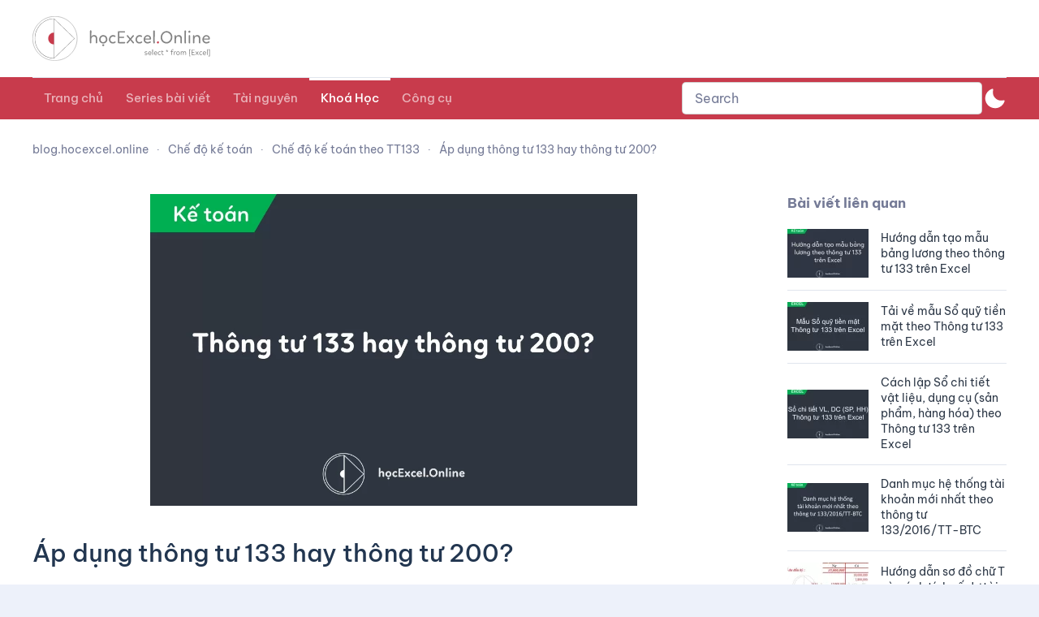

--- FILE ---
content_type: text/css; charset=utf-8
request_url: https://blog.hocexcel.online/wp-content/plugins/jp-quick-search/assets/jp-quick-search.css?ver=6.8.3
body_size: 246
content:
/* .jpqs_Wrap::-webkit-scrollbar-track {
    -webkit-box-shadow: inset 0 0 6px rgba(0, 0, 0, 0.3);
    background-color: #F5F5F5;
}

.jpqs_Wrap::-webkit-scrollbar {
    width: 6px;
    background-color: #F5F5F5;
}

.jpqs_Wrap::-webkit-scrollbar-thumb {
    background-color: #000000;
} */


.jpqs_Wrap_Label {
    font-weight: bold;
    margin-bottom: 0px;
    margin-top: 0px;
    font-size: 1em;
}

.jpqs_Wrap_Item {
    display: flex;
    gap: 10px;
    flex-direction: row;
    flex-wrap: nowrap;
    justify-content: flex-start;
    color: inherit;
}

.jpqs_Wrap_Item .jpqs_Wrap_Item_Left .jpqs_Item_Img {
    max-width: 50px;
    height: auto;
}

.jpqs_Wrap_Item .jpqs_Wrap_Item_Right {
    width: 100%;
    font-size: 14px;
    line-height: 16px;
    display: flex;
    flex-direction: column;
    justify-content: center;
    gap: 5px;
}

--- FILE ---
content_type: text/css; charset=utf-8
request_url: https://blog.hocexcel.online/wp-content/themes/excel/css/custom.css?ver=4.2.11
body_size: 105
content:
#order_review_heading, .woocommerce-checkout-review-order
{
    float:unset;
    width: 100%;
}
#customer_details
{
    float: unset;
    width: 100%;
}

#cpound button
{
    padding:0 10px;
}
#cpound .input-text
{
    border-radius: 5px;
}
.woocommerce form.checkout_coupon
{
    display: block !important;
}
.woocommerce form.checkout_coupon .form-row-first
{
    padding-right: 0;
}

--- FILE ---
content_type: image/svg+xml
request_url: https://blog.hocexcel.online/wp-content/uploads/2021/07/logo_final_white.svg
body_size: 15066
content:
<svg width="320" height="69" viewBox="0 0 320 69" fill="none" xmlns="http://www.w3.org/2000/svg">
<path d="M68.7771 34.5C68.7771 53.3947 53.4455 68.7124 34.5324 68.7124C15.6193 68.7124 0.287635 53.3947 0.287635 34.5C0.287635 15.6053 15.6193 0.287635 34.5324 0.287635C53.4455 0.287635 68.7771 15.6053 68.7771 34.5Z" stroke="white" stroke-width="0.57527"/>
<mask id="path-2-inside-1" fill="white">
<path fill-rule="evenodd" clip-rule="evenodd" d="M33.6444 3.44995C16.9703 3.44995 3.45325 17.3515 3.45325 34.5C3.45325 51.6484 16.9703 65.5499 33.6444 65.5499C33.6545 65.5499 33.6646 65.5499 33.6747 65.5499H33.6444L33.6444 3.44995Z"/>
</mask>
<path d="M33.6444 3.44995L34.2197 3.44995C34.2197 3.13224 33.9621 2.87468 33.6444 2.87468V3.44995ZM33.6747 65.5499L33.6753 66.1252C33.9929 66.1248 34.2501 65.8672 34.2499 65.5496C34.2498 65.232 33.9923 64.9747 33.6747 64.9747V65.5499ZM33.6444 65.5499H33.0691C33.0691 65.8676 33.3267 66.1252 33.6444 66.1252V65.5499ZM4.02852 34.5C4.02852 17.6539 17.3031 4.02522 33.6444 4.02522V2.87468C16.6375 2.87468 2.87798 17.0491 2.87798 34.5H4.02852ZM33.6444 64.9747C17.3031 64.9747 4.02852 51.346 4.02852 34.5H2.87798C2.87798 51.9508 16.6375 66.1252 33.6444 66.1252V64.9747ZM33.674 64.9747C33.6642 64.9747 33.6544 64.9747 33.6444 64.9747V66.1252C33.6546 66.1252 33.665 66.1252 33.6753 66.1252L33.674 64.9747ZM33.6747 64.9747H33.6444V66.1252H33.6747V64.9747ZM34.2197 65.5499L34.2197 3.44995L33.0691 3.44995L33.0691 65.5499H34.2197Z" fill="white" mask="url(#path-2-inside-1)"/>
<path fill-rule="evenodd" clip-rule="evenodd" d="M33.1182 43.7C28.1777 43.7 24.1727 39.5811 24.1727 34.5C24.1727 29.419 28.1777 25.3 33.1182 25.3C33.1237 25.3 33.1292 25.3001 33.1347 25.3001H33.1182L33.1182 43.7ZM42.0637 34.4895C42.0637 34.493 42.0637 34.4965 42.0637 34.5C42.0637 34.5036 42.0637 34.5071 42.0637 34.5106V34.4895Z" fill="white"/>
<path d="M33.8695 4.10617L33.6631 3.90577L33.2623 4.31842L33.4687 4.51883L33.8695 4.10617ZM64.7482 34.5L64.9486 34.7063L65.161 34.5L64.9486 34.2937L64.7482 34.5ZM33.4687 64.4812L33.2623 64.6816L33.6631 65.0942L33.8695 64.8938L33.4687 64.4812ZM33.4687 4.51883L64.5478 34.7063L64.9486 34.2937L33.8695 4.10617L33.4687 4.51883ZM64.5478 34.2937L33.4687 64.4812L33.8695 64.8938L64.9486 34.7063L64.5478 34.2937Z" fill="white"/>
<path d="M88.4571 23.1127C88.4571 22.1923 88.8713 21.7321 89.6997 21.7321C90.4176 21.7321 90.7766 22.1463 90.7766 22.9747V24.0792C90.7766 24.3369 90.7766 24.6959 90.7766 25.1561C90.7766 25.6163 90.7674 26.1686 90.749 26.8129C90.7306 27.4572 90.7214 28.1843 90.7214 28.9943C90.7214 29.7859 90.7214 30.6695 90.7214 31.6451C91.0896 30.8904 91.6602 30.2737 92.4334 29.7951C93.1697 29.3349 94.0257 29.1048 95.0014 29.1048C96.4557 29.1048 97.6154 29.6294 98.4806 30.6787C99.3458 31.7464 99.7784 33.0718 99.7784 34.655V40.9783C99.7784 41.6778 99.3734 42.0276 98.5635 42.0276C98.2321 42.0276 97.956 41.9448 97.7351 41.7791C97.5142 41.6134 97.4037 41.3741 97.4037 41.0612C97.4405 39.9566 97.4682 38.8889 97.4866 37.8581C97.5234 36.8272 97.5418 35.8331 97.5418 34.8759C97.5418 33.7345 97.2657 32.8417 96.7134 32.1974C96.1611 31.5715 95.388 31.2586 94.3939 31.2586C93.363 31.2586 92.4794 31.6543 91.7431 32.4459C91.0067 33.2375 90.6386 34.2316 90.6386 35.4281V38.4932V41.0888C90.6386 41.7699 90.252 42.1105 89.4788 42.1105C88.7425 42.1105 88.3743 41.7791 88.3743 41.1164C88.3743 40.8587 88.3743 40.5549 88.3743 40.2052C88.3743 39.8554 88.3835 39.4688 88.4019 39.0454C88.4203 38.622 88.4295 38.2723 88.4295 37.9961C88.4295 37.72 88.4295 37.5175 88.4295 37.3886L88.4019 23.1956L88.4571 23.1127ZM109.605 29.2152C109.936 29.2152 110.166 29.2796 110.295 29.4085C111.915 29.6662 113.157 30.4118 114.023 31.6451C114.888 32.8969 115.32 34.2868 115.32 35.8147C115.32 37.674 114.685 39.2203 113.415 40.4537C112.163 41.6871 110.608 42.3037 108.749 42.3037C107.11 42.3037 105.674 41.7331 104.441 40.5917C103.226 39.4688 102.618 38.0053 102.618 36.2013C102.618 34.1395 103.254 32.4551 104.524 31.1481C105.794 29.8595 107.478 29.1968 109.577 29.16L109.605 29.2152ZM113.029 35.7595C113.029 34.5077 112.67 33.4676 111.952 32.6392C111.234 31.8108 110.23 31.3598 108.942 31.2862C107.727 31.3598 106.751 31.8384 106.015 32.722C105.279 33.5873 104.91 34.7746 104.91 36.2841C104.91 37.4255 105.297 38.3643 106.07 39.1006C106.862 39.8554 107.736 40.2328 108.693 40.2328C109.871 40.2328 110.893 39.8186 111.758 38.9902C112.624 38.1618 113.056 37.0757 113.056 35.7319L113.029 35.7595ZM108.914 46.4457C108.491 46.4457 108.141 46.2892 107.865 45.9763C107.589 45.6633 107.46 45.2767 107.478 44.8165C107.515 44.3563 107.681 44.0065 107.975 43.7672C108.288 43.5095 108.647 43.3806 109.052 43.3806C109.513 43.3806 109.871 43.5187 110.129 43.7948C110.387 44.0894 110.516 44.4391 110.516 44.8441C110.516 45.3043 110.369 45.6725 110.074 45.9487C109.761 46.2248 109.374 46.3628 108.914 46.3628V46.4457ZM127.329 30.2369C127.679 30.4762 127.854 30.7799 127.854 31.1481C127.854 31.4242 127.762 31.6636 127.578 31.866C127.375 32.087 127.145 32.1974 126.887 32.1974C126.814 32.1974 126.446 32.0685 125.783 31.8108C125.175 31.5531 124.54 31.4242 123.878 31.4242C122.736 31.4242 121.797 31.9029 121.061 32.8601C120.306 33.8358 119.929 34.8667 119.929 35.9528C119.929 37.1309 120.279 38.125 120.978 38.935C121.678 39.7449 122.589 40.1499 123.712 40.1499C124.688 40.1499 125.479 39.9566 126.087 39.5701C126.621 39.2755 126.979 39.1283 127.164 39.1283C127.421 39.1283 127.642 39.2479 127.826 39.4872C128.029 39.7449 128.13 39.9935 128.13 40.2328C128.13 40.5273 127.992 40.785 127.716 41.0059C126.703 41.8527 125.406 42.2761 123.822 42.2761C121.908 42.2761 120.398 41.641 119.294 40.3708C118.189 39.0822 117.646 37.674 117.665 36.1461C117.683 34.3604 118.291 32.7589 119.487 31.3414C120.665 29.9423 122.193 29.2428 124.071 29.2428C125.323 29.2428 126.427 29.5282 127.384 30.0988L127.329 30.2369ZM131.534 24.3553C131.534 23.9135 131.681 23.6098 131.976 23.4441C132.27 23.2784 132.721 23.1956 133.329 23.1956H134.654C135.133 23.1956 135.676 23.1956 136.283 23.1956C136.909 23.1956 137.599 23.1864 138.354 23.168C139.109 23.1496 139.726 23.1404 140.204 23.1404C140.701 23.1404 141.069 23.1404 141.309 23.1404C142.156 23.1404 142.597 23.4717 142.634 24.1344C142.634 24.7419 142.386 25.0825 141.889 25.1561C141.612 25.1745 140.922 25.1837 139.818 25.1837C138.713 25.1837 137.185 25.1837 135.234 25.1837H133.798C133.78 25.5703 133.77 26.0397 133.77 26.592C133.77 27.1442 133.77 27.7885 133.77 28.5249L133.743 31.2033V31.728H135.123C137.112 31.728 138.713 31.7004 139.928 31.6451C140.444 31.6451 140.803 31.7096 141.005 31.8384C141.226 31.9857 141.336 32.2618 141.336 32.6668C141.3 33.3295 140.885 33.6609 140.094 33.6609H133.715V35.649C133.715 35.8883 133.715 36.1921 133.715 36.5602C133.715 36.91 133.706 37.3242 133.688 37.8028C133.669 38.2815 133.66 38.7049 133.66 39.073C133.66 39.4228 133.66 39.7173 133.66 39.9566C134.875 39.9566 136.081 39.9566 137.277 39.9566C138.492 39.9382 139.716 39.9198 140.95 39.9014H141.447H141.916C142.561 39.9014 142.883 40.2328 142.883 40.8955C142.883 41.2452 142.781 41.5214 142.579 41.7239C142.376 41.9264 142.017 42.0368 141.502 42.0552H134.267C133.034 42.0552 132.261 41.9632 131.948 41.7791C131.635 41.595 131.46 41.1256 131.423 40.3708C131.423 40.1315 131.423 39.929 131.423 39.7634C131.423 39.5793 131.433 39.4228 131.451 39.2939L131.479 38.9074V37.8581V36.2841V34.0751V31.4242V27.9174V24.4106L131.534 24.3553ZM147.99 37.3058L149.371 35.6214L148.819 35.0139L145.615 31.369C145.284 30.964 145.118 30.6235 145.118 30.3473C145.118 30.108 145.247 29.8871 145.505 29.6846C145.744 29.5005 145.993 29.3901 146.251 29.3533C146.6 29.3533 146.932 29.5466 147.245 29.9331C148.791 31.8108 149.932 33.2283 150.669 34.1855L153.844 30.2921C154.12 29.9423 154.341 29.6938 154.507 29.5466C154.691 29.3993 154.903 29.3257 155.142 29.3257C155.381 29.3257 155.63 29.4361 155.888 29.657C156.145 29.8779 156.274 30.1172 156.274 30.3749C156.274 30.467 156.256 30.5866 156.219 30.7339C156.182 30.8444 156.118 30.964 156.026 31.0929C155.915 31.2402 155.832 31.3506 155.777 31.4242C155.703 31.5347 155.584 31.6728 155.418 31.8384C155.197 32.0593 155.059 32.2066 155.004 32.2802L152.105 35.6766L155.97 40.1775C156.302 40.6009 156.467 40.9047 156.467 41.0888C156.467 41.3465 156.348 41.5858 156.108 41.8067C155.851 42.0276 155.575 42.1381 155.28 42.1381C154.912 42.1381 154.553 41.8895 154.203 41.3925L150.779 37.1401L147.355 41.3373C146.969 41.8711 146.564 42.1381 146.14 42.1381C145.846 42.1381 145.588 42.0276 145.367 41.8067C145.146 41.5858 145.036 41.3465 145.036 41.0888C145.036 40.7574 145.164 40.4629 145.422 40.2052L147.99 37.3058ZM168.263 30.2369C168.613 30.4762 168.788 30.7799 168.788 31.1481C168.788 31.4242 168.696 31.6636 168.512 31.866C168.309 32.087 168.079 32.1974 167.821 32.1974C167.748 32.1974 167.38 32.0685 166.717 31.8108C166.109 31.5531 165.474 31.4242 164.812 31.4242C163.67 31.4242 162.731 31.9029 161.995 32.8601C161.24 33.8358 160.863 34.8667 160.863 35.9528C160.863 37.1309 161.213 38.125 161.912 38.935C162.612 39.7449 163.523 40.1499 164.646 40.1499C165.622 40.1499 166.413 39.9566 167.021 39.5701C167.555 39.2755 167.914 39.1283 168.098 39.1283C168.355 39.1283 168.576 39.2479 168.76 39.4872C168.963 39.7449 169.064 39.9935 169.064 40.2328C169.064 40.5273 168.926 40.785 168.65 41.0059C167.637 41.8527 166.34 42.2761 164.756 42.2761C162.842 42.2761 161.332 41.641 160.228 40.3708C159.123 39.0822 158.58 37.674 158.599 36.1461C158.617 34.3604 159.225 32.7589 160.421 31.3414C161.599 29.9423 163.127 29.2428 165.005 29.2428C166.257 29.2428 167.361 29.5282 168.319 30.0988L168.263 30.2369ZM173.434 36.3946C173.453 37.407 173.83 38.2907 174.566 39.0454C175.284 39.7818 176.214 40.1499 177.355 40.1499C178.441 40.1499 179.445 39.8462 180.365 39.2387C180.825 39.0178 181.129 38.9074 181.276 38.9074C181.534 38.9074 181.773 39.0178 181.994 39.2387C182.215 39.4596 182.326 39.6989 182.326 39.9566C182.326 40.38 182.077 40.739 181.58 41.0335C180.457 41.8251 178.966 42.2209 177.107 42.2209C175.468 42.2209 174.069 41.641 172.91 40.4813C171.731 39.3215 171.133 37.9225 171.115 36.2841C171.115 34.4064 171.713 32.7681 172.91 31.369C174.088 29.9884 175.551 29.298 177.3 29.298C178.828 29.298 180.107 29.8043 181.138 30.8168C182.188 31.8476 182.712 32.989 182.712 34.2408C182.712 34.9955 182.593 35.5202 182.353 35.8147C182.096 36.1276 181.516 36.2933 180.614 36.3117C180.301 36.3301 179.988 36.3393 179.675 36.3393C179.362 36.3393 179.03 36.3393 178.681 36.3393H176.113H173.379L173.434 36.3946ZM177.355 31.2033C176.306 31.2033 175.422 31.5623 174.704 32.2802C173.987 32.9982 173.572 33.8266 173.462 34.7654C177.733 34.6918 179.969 34.6365 180.172 34.5997C180.393 34.5813 180.503 34.4985 180.503 34.3512C180.503 33.4492 180.199 32.7036 179.592 32.1146C178.966 31.5255 178.239 31.231 177.411 31.231L177.355 31.2033ZM186.02 23.168C186.02 22.8182 186.13 22.5421 186.351 22.3396C186.591 22.1371 186.885 22.0358 187.235 22.0358C187.677 22.0358 187.98 22.1555 188.146 22.3948C188.312 22.6525 188.395 23.0483 188.395 23.5822C188.284 32.6392 188.229 37.2598 188.229 37.4439C188.229 37.9225 188.257 38.5852 188.312 39.432C188.367 40.2972 188.395 40.8771 188.395 41.1716C188.395 41.7975 188.045 42.1289 187.345 42.1657C186.959 42.2025 186.655 42.0828 186.434 41.8067C186.232 41.549 186.112 41.1072 186.075 40.4813C186.038 39.7634 186.011 37.9777 185.992 35.1244C185.992 32.2526 186.011 28.2856 186.048 23.2232L186.02 23.168ZM193.126 42.1105C192.703 42.1105 192.353 41.9632 192.077 41.6686C191.801 41.3741 191.663 41.0151 191.663 40.5917C191.663 40.1683 191.819 39.8002 192.132 39.4872C192.427 39.1927 192.813 39.0454 193.292 39.0454C193.734 39.0454 194.093 39.1927 194.369 39.4872C194.645 39.8002 194.783 40.1683 194.783 40.5917C194.783 41.052 194.626 41.4201 194.314 41.6963C194.001 41.9724 193.596 42.1105 193.099 42.1105H193.126ZM206.465 23.0299C208.913 23.0299 211.012 23.9135 212.76 25.6807C214.509 27.4664 215.384 29.6938 215.384 32.3631C215.384 35.1612 214.528 37.5083 212.816 39.4044C211.104 41.3005 208.95 42.2485 206.354 42.2485C204.826 42.2485 203.39 41.8895 202.047 41.1716C200.703 40.4537 199.598 39.386 198.733 37.9685C197.868 36.551 197.435 34.9495 197.435 33.1639C197.435 31.6175 197.693 30.2093 198.208 28.9391C198.724 27.6505 199.414 26.5736 200.279 25.7084C201.126 24.8616 202.093 24.1989 203.179 23.7202C204.246 23.26 205.351 23.0391 206.492 23.0575L206.465 23.0299ZM213.147 32.4183C213.11 30.2829 212.411 28.5433 211.048 27.1995C209.649 25.8372 208.039 25.1561 206.216 25.1561C204.467 25.1561 202.949 25.8832 201.66 27.3375C200.371 28.7918 199.727 30.6143 199.727 32.8049C199.727 34.9403 200.39 36.6799 201.715 38.0237C203.041 39.3676 204.661 40.0395 206.575 40.0395C208.398 40.0395 209.944 39.2755 211.214 37.7476C212.484 36.2197 213.11 34.4525 213.092 32.4459L213.147 32.4183ZM218.783 30.8168C218.783 30.3381 218.866 29.97 219.031 29.7122C219.197 29.4729 219.501 29.3533 219.942 29.3533C220.329 29.3533 220.596 29.4545 220.743 29.657C220.872 29.8595 220.955 30.1909 220.992 30.6511L221.019 31.866C221.388 31.0193 221.977 30.3657 222.787 29.9055C223.633 29.4269 224.526 29.1876 225.465 29.1876C226.993 29.1876 228.153 29.6662 228.944 30.6235C229.754 31.5991 230.159 32.9245 230.159 34.5997V38.217V40.7022C230.159 41.1992 230.067 41.549 229.883 41.7515C229.681 41.9724 229.349 42.0828 228.889 42.0828C228.171 42.0828 227.812 41.7331 227.812 41.0335C227.812 40.7942 227.812 40.4537 227.812 40.0119C227.831 39.5517 227.849 38.9902 227.867 38.3275C227.904 37.0021 227.904 35.9896 227.867 35.2901C227.849 32.6576 226.864 31.323 224.913 31.2862C224.305 31.2862 223.753 31.3874 223.256 31.5899C222.777 31.7924 222.4 32.0409 222.124 32.3355C221.848 32.6484 221.627 33.035 221.461 33.4952C221.295 33.9738 221.185 34.4433 221.13 34.9035C221.075 35.3821 221.047 35.9067 221.047 36.4774V41.0888C221.047 41.7699 220.651 42.1105 219.86 42.1105C219.142 42.1105 218.783 41.7699 218.783 41.0888V39.6805V37.4715V33.7161V30.8168ZM234.073 23.168C234.073 22.8182 234.183 22.5421 234.404 22.3396C234.644 22.1371 234.938 22.0358 235.288 22.0358C235.73 22.0358 236.033 22.1555 236.199 22.3948C236.365 22.6525 236.448 23.0483 236.448 23.5822C236.337 32.6392 236.282 37.2598 236.282 37.4439C236.282 37.9225 236.31 38.5852 236.365 39.432C236.42 40.2972 236.448 40.8771 236.448 41.1716C236.448 41.7975 236.098 42.1289 235.398 42.1657C235.012 42.2025 234.708 42.0828 234.487 41.8067C234.285 41.549 234.165 41.1072 234.128 40.4813C234.091 39.7634 234.064 37.9777 234.045 35.1244C234.045 32.2526 234.064 28.2856 234.101 23.2232L234.073 23.168ZM240.544 30.4302C240.581 30.0436 240.701 29.7675 240.903 29.6018C241.124 29.4361 241.382 29.3533 241.676 29.3533C242.1 29.3533 242.394 29.4637 242.56 29.6846C242.744 29.9239 242.845 30.3473 242.864 30.9548V34.1303V37.3058V40.9231C242.864 41.3465 242.781 41.6502 242.615 41.8343C242.449 42.0368 242.155 42.1381 241.731 42.1381C240.995 42.1381 240.627 41.7607 240.627 41.0059V30.4302H240.544ZM241.538 25.5427C241.078 25.5427 240.71 25.3862 240.434 25.0733C240.157 24.7787 240.038 24.3921 240.075 23.9135C240.148 23.4533 240.342 23.0943 240.655 22.8366C240.967 22.5789 241.326 22.45 241.731 22.45C242.228 22.45 242.615 22.5881 242.891 22.8642C243.167 23.1404 243.305 23.5085 243.305 23.9687C243.305 24.4842 243.149 24.8708 242.836 25.1285C242.523 25.3862 242.109 25.5151 241.593 25.5151L241.538 25.5427ZM247.205 30.8168C247.205 30.3381 247.287 29.97 247.453 29.7122C247.619 29.4729 247.923 29.3533 248.364 29.3533C248.751 29.3533 249.018 29.4545 249.165 29.657C249.294 29.8595 249.377 30.1909 249.414 30.6511L249.441 31.866C249.809 31.0193 250.398 30.3657 251.208 29.9055C252.055 29.4269 252.948 29.1876 253.887 29.1876C255.415 29.1876 256.575 29.6662 257.366 30.6235C258.176 31.5991 258.581 32.9245 258.581 34.5997V38.217V40.7022C258.581 41.1992 258.489 41.549 258.305 41.7515C258.103 41.9724 257.771 42.0828 257.311 42.0828C256.593 42.0828 256.234 41.7331 256.234 41.0335C256.234 40.7942 256.234 40.4537 256.234 40.0119C256.252 39.5517 256.271 38.9902 256.289 38.3275C256.326 37.0021 256.326 35.9896 256.289 35.2901C256.271 32.6576 255.286 31.323 253.335 31.2862C252.727 31.2862 252.175 31.3874 251.678 31.5899C251.199 31.7924 250.822 32.0409 250.546 32.3355C250.27 32.6484 250.049 33.035 249.883 33.4952C249.717 33.9738 249.607 34.4433 249.552 34.9035C249.496 35.3821 249.469 35.9067 249.469 36.4774V41.0888C249.469 41.7699 249.073 42.1105 248.282 42.1105C247.564 42.1105 247.205 41.7699 247.205 41.0888V39.6805V37.4715V33.7161V30.8168ZM263.958 36.3946C263.977 37.407 264.354 38.2907 265.09 39.0454C265.808 39.7818 266.738 40.1499 267.879 40.1499C268.965 40.1499 269.969 39.8462 270.889 39.2387C271.349 39.0178 271.653 38.9074 271.8 38.9074C272.058 38.9074 272.297 39.0178 272.518 39.2387C272.739 39.4596 272.85 39.6989 272.85 39.9566C272.85 40.38 272.601 40.739 272.104 41.0335C270.981 41.8251 269.49 42.2209 267.631 42.2209C265.992 42.2209 264.593 41.641 263.434 40.4813C262.256 39.3215 261.657 37.9225 261.639 36.2841C261.639 34.4064 262.237 32.7681 263.434 31.369C264.612 29.9884 266.075 29.298 267.824 29.298C269.352 29.298 270.631 29.8043 271.662 30.8168C272.712 31.8476 273.236 32.989 273.236 34.2408C273.236 34.9955 273.117 35.5202 272.877 35.8147C272.62 36.1276 272.04 36.2933 271.138 36.3117C270.825 36.3301 270.512 36.3393 270.199 36.3393C269.886 36.3393 269.555 36.3393 269.205 36.3393H266.637H263.903L263.958 36.3946ZM267.879 31.2033C266.83 31.2033 265.946 31.5623 265.229 32.2802C264.511 32.9982 264.096 33.8266 263.986 34.7654C268.257 34.6918 270.493 34.6365 270.696 34.5997C270.917 34.5813 271.027 34.4985 271.027 34.3512C271.027 33.4492 270.724 32.7036 270.116 32.1146C269.49 31.5255 268.763 31.231 267.935 31.231L267.879 31.2033Z" fill="white"/>
<path d="M174.844 54.456C175.476 54.456 176.004 54.552 176.428 54.744C176.644 54.856 176.752 54.984 176.752 55.128C176.752 55.424 176.616 55.572 176.344 55.572C176.28 55.572 176.092 55.524 175.78 55.428C175.468 55.332 175.148 55.284 174.82 55.284C174.5 55.284 174.224 55.364 173.992 55.524C173.76 55.684 173.644 55.888 173.644 56.136C173.644 56.256 173.668 56.352 173.716 56.424C173.764 56.496 173.856 56.556 173.992 56.604C174.144 56.66 174.252 56.692 174.316 56.7C174.356 56.708 174.412 56.72 174.484 56.736C174.564 56.744 174.66 56.756 174.772 56.772C174.852 56.788 174.908 56.8 174.94 56.808C175.572 56.896 176.06 57.052 176.404 57.276C176.756 57.508 176.932 57.876 176.932 58.38C176.932 58.924 176.728 59.344 176.32 59.64C175.904 59.944 175.372 60.096 174.724 60.096C174.228 60.096 173.752 60.024 173.296 59.88C172.84 59.736 172.612 59.572 172.612 59.388C172.612 59.052 172.752 58.884 173.032 58.884C173.096 58.884 173.32 58.944 173.704 59.064C174.088 59.184 174.448 59.244 174.784 59.244C175.12 59.244 175.404 59.172 175.636 59.028C175.868 58.884 175.984 58.684 175.984 58.428C175.984 58.164 175.88 57.976 175.672 57.864C175.456 57.752 175.124 57.66 174.676 57.588C174.556 57.572 174.448 57.556 174.352 57.54C174.256 57.524 174.172 57.508 174.1 57.492C173.964 57.468 173.792 57.42 173.584 57.348C173.384 57.276 173.224 57.192 173.104 57.096C172.992 57.008 172.892 56.88 172.804 56.712C172.724 56.56 172.684 56.38 172.684 56.172C172.684 55.684 172.9 55.276 173.332 54.948C173.772 54.62 174.268 54.456 174.82 54.456H174.844ZM179.021 57.564C179.029 58.004 179.193 58.388 179.513 58.716C179.825 59.036 180.229 59.196 180.725 59.196C181.197 59.196 181.633 59.064 182.033 58.8C182.233 58.704 182.365 58.656 182.429 58.656C182.541 58.656 182.645 58.704 182.741 58.8C182.837 58.896 182.885 59 182.885 59.112C182.885 59.296 182.777 59.452 182.561 59.58C182.073 59.924 181.425 60.096 180.617 60.096C179.905 60.096 179.297 59.844 178.793 59.34C178.281 58.836 178.021 58.228 178.013 57.516C178.013 56.7 178.273 55.988 178.793 55.38C179.305 54.78 179.941 54.48 180.701 54.48C181.365 54.48 181.921 54.7 182.369 55.14C182.825 55.588 183.053 56.084 183.053 56.628C183.053 56.956 183.001 57.184 182.897 57.312C182.785 57.448 182.533 57.52 182.141 57.528C182.005 57.536 181.869 57.54 181.733 57.54C181.597 57.54 181.453 57.54 181.301 57.54H180.185H178.997L179.021 57.564ZM180.725 55.308C180.269 55.308 179.885 55.464 179.573 55.776C179.261 56.088 179.081 56.448 179.033 56.856C180.889 56.824 181.861 56.8 181.949 56.784C182.045 56.776 182.093 56.74 182.093 56.676C182.093 56.284 181.961 55.96 181.697 55.704C181.425 55.448 181.109 55.32 180.749 55.32L180.725 55.308ZM184.491 51.816C184.491 51.664 184.539 51.544 184.635 51.456C184.739 51.368 184.867 51.324 185.019 51.324C185.211 51.324 185.343 51.376 185.415 51.48C185.487 51.592 185.523 51.764 185.523 51.996C185.475 55.932 185.451 57.94 185.451 58.02C185.451 58.228 185.463 58.516 185.487 58.884C185.511 59.26 185.523 59.512 185.523 59.64C185.523 59.912 185.371 60.056 185.067 60.072C184.899 60.088 184.767 60.036 184.671 59.916C184.583 59.804 184.531 59.612 184.515 59.34C184.499 59.028 184.487 58.252 184.479 57.012C184.479 55.764 184.487 54.04 184.503 51.84L184.491 51.816ZM187.951 57.564C187.959 58.004 188.123 58.388 188.443 58.716C188.755 59.036 189.159 59.196 189.655 59.196C190.127 59.196 190.563 59.064 190.963 58.8C191.163 58.704 191.295 58.656 191.359 58.656C191.471 58.656 191.575 58.704 191.671 58.8C191.767 58.896 191.815 59 191.815 59.112C191.815 59.296 191.707 59.452 191.491 59.58C191.003 59.924 190.355 60.096 189.547 60.096C188.835 60.096 188.227 59.844 187.723 59.34C187.211 58.836 186.951 58.228 186.943 57.516C186.943 56.7 187.203 55.988 187.723 55.38C188.235 54.78 188.871 54.48 189.631 54.48C190.295 54.48 190.851 54.7 191.299 55.14C191.755 55.588 191.983 56.084 191.983 56.628C191.983 56.956 191.931 57.184 191.827 57.312C191.715 57.448 191.463 57.52 191.071 57.528C190.935 57.536 190.799 57.54 190.663 57.54C190.527 57.54 190.383 57.54 190.231 57.54H189.115H187.927L187.951 57.564ZM189.655 55.308C189.199 55.308 188.815 55.464 188.503 55.776C188.191 56.088 188.011 56.448 187.963 56.856C189.819 56.824 190.791 56.8 190.879 56.784C190.975 56.776 191.023 56.74 191.023 56.676C191.023 56.284 190.891 55.96 190.627 55.704C190.355 55.448 190.039 55.32 189.679 55.32L189.655 55.308ZM197.176 54.888C197.328 54.992 197.404 55.124 197.404 55.284C197.404 55.404 197.364 55.508 197.284 55.596C197.196 55.692 197.096 55.74 196.984 55.74C196.952 55.74 196.792 55.684 196.504 55.572C196.24 55.46 195.964 55.404 195.676 55.404C195.18 55.404 194.772 55.612 194.452 56.028C194.124 56.452 193.96 56.9 193.96 57.372C193.96 57.884 194.112 58.316 194.416 58.668C194.72 59.02 195.116 59.196 195.604 59.196C196.028 59.196 196.372 59.112 196.636 58.944C196.868 58.816 197.024 58.752 197.104 58.752C197.216 58.752 197.312 58.804 197.392 58.908C197.48 59.02 197.524 59.128 197.524 59.232C197.524 59.36 197.464 59.472 197.344 59.568C196.904 59.936 196.34 60.12 195.652 60.12C194.82 60.12 194.164 59.844 193.684 59.292C193.204 58.732 192.968 58.12 192.976 57.456C192.984 56.68 193.248 55.984 193.768 55.368C194.28 54.76 194.944 54.456 195.76 54.456C196.304 54.456 196.784 54.58 197.2 54.828L197.176 54.888ZM198.428 55.476C198.148 55.476 198.008 55.336 198.008 55.056C198.008 54.76 198.164 54.612 198.476 54.612H199.22L199.232 53.628C199.232 53.172 199.408 52.944 199.76 52.944C199.92 52.944 200.028 52.984 200.084 53.064C200.14 53.144 200.168 53.28 200.168 53.472C200.168 53.608 200.164 53.772 200.156 53.964C200.156 54.148 200.152 54.36 200.144 54.6L201.356 54.588C201.652 54.588 201.8 54.732 201.8 55.02C201.8 55.308 201.652 55.452 201.356 55.452H200.156V57.828C200.156 58.308 200.212 58.66 200.324 58.884C200.428 59.1 200.628 59.208 200.924 59.208C201.02 59.208 201.128 59.188 201.248 59.148C201.368 59.108 201.452 59.088 201.5 59.088C201.612 59.088 201.704 59.132 201.776 59.22C201.848 59.308 201.884 59.404 201.884 59.508C201.884 59.708 201.804 59.852 201.644 59.94C201.436 60.036 201.18 60.084 200.876 60.084C200.292 60.084 199.868 59.916 199.604 59.58C199.34 59.244 199.208 58.704 199.208 57.96C199.208 57.824 199.208 57.652 199.208 57.444C199.208 57.228 199.212 56.976 199.22 56.688C199.228 56.4 199.232 56.152 199.232 55.944C199.232 55.736 199.232 55.564 199.232 55.428H198.44L198.428 55.476ZM205.73 53.76C205.53 53.712 205.43 53.596 205.43 53.412C205.43 53.3 205.47 53.216 205.55 53.16C205.63 53.104 205.73 53.092 205.85 53.124L206.966 53.412L206.93 52.248C206.93 52 207.038 51.876 207.254 51.876C207.486 51.876 207.602 51.992 207.602 52.224L207.578 53.412L208.682 53.052C208.778 53.012 208.87 53.024 208.958 53.088C209.046 53.152 209.09 53.236 209.09 53.34C209.09 53.492 208.998 53.6 208.814 53.664L207.782 53.988L208.61 54.96C208.69 55.064 208.73 55.152 208.73 55.224C208.73 55.312 208.694 55.384 208.622 55.44C208.542 55.504 208.466 55.536 208.394 55.536C208.282 55.536 208.154 55.444 208.01 55.26L207.278 54.264L206.642 55.248C206.506 55.432 206.386 55.524 206.282 55.524C206.21 55.524 206.134 55.492 206.054 55.428C205.982 55.372 205.946 55.3 205.946 55.212C205.946 55.132 205.978 55.048 206.042 54.96L206.774 53.988L205.73 53.76ZM214.902 55.452V58.476C214.902 58.54 214.902 58.62 214.902 58.716C214.902 58.812 214.906 58.924 214.914 59.052C214.922 59.18 214.926 59.292 214.926 59.388C214.926 59.484 214.926 59.564 214.926 59.628C214.926 59.916 214.766 60.06 214.446 60.06C214.118 60.06 213.954 59.88 213.954 59.52V58.452C213.954 58.364 213.954 58.212 213.954 57.996C213.954 57.772 213.95 57.48 213.942 57.12C213.934 56.4 213.934 55.844 213.942 55.452H213.03C212.734 55.452 212.586 55.316 212.586 55.044C212.586 54.724 212.782 54.564 213.174 54.564H213.942V54.204V53.844C213.942 53.068 214.122 52.432 214.482 51.936C214.842 51.44 215.43 51.192 216.246 51.192C216.526 51.192 216.766 51.244 216.966 51.348C217.11 51.42 217.182 51.548 217.182 51.732C217.182 51.844 217.154 51.94 217.098 52.02C217.042 52.1 216.958 52.14 216.846 52.14C216.742 52.14 216.61 52.124 216.45 52.092C216.266 52.06 216.122 52.048 216.018 52.056C215.658 52.064 215.378 52.236 215.178 52.572C214.978 52.9 214.878 53.296 214.878 53.76V54.576H216.15C216.494 54.576 216.666 54.728 216.666 55.032C216.666 55.328 216.522 55.476 216.234 55.476L214.902 55.452ZM217.69 55.008C217.674 54.68 217.838 54.516 218.182 54.516C218.43 54.516 218.566 54.648 218.59 54.912L218.614 55.752C218.806 55.328 219.066 55.008 219.394 54.792C219.714 54.576 220.046 54.468 220.39 54.468C220.758 54.468 220.942 54.624 220.942 54.936C220.942 55.064 220.906 55.176 220.834 55.272C220.762 55.368 220.654 55.416 220.51 55.416H220.282C219.834 55.416 219.454 55.612 219.142 56.004C218.83 56.404 218.674 56.896 218.674 57.48V59.604C218.674 59.908 218.506 60.06 218.17 60.06C217.994 60.06 217.87 60.012 217.798 59.916C217.726 59.812 217.694 59.644 217.702 59.412C217.702 59.324 217.702 59.168 217.702 58.944C217.71 58.712 217.718 58.404 217.726 58.02C217.734 57.636 217.738 57.308 217.738 57.036C217.746 56.764 217.75 56.54 217.75 56.364C217.75 56.3 217.75 56.212 217.75 56.1C217.75 55.988 217.746 55.852 217.738 55.692C217.73 55.532 217.726 55.396 217.726 55.284C217.726 55.172 217.726 55.076 217.726 54.996L217.69 55.008ZM224.478 54.444C224.622 54.444 224.722 54.472 224.778 54.528C225.482 54.64 226.022 54.964 226.398 55.5C226.774 56.044 226.962 56.648 226.962 57.312C226.962 58.12 226.686 58.792 226.134 59.328C225.59 59.864 224.914 60.132 224.105 60.132C223.394 60.132 222.77 59.884 222.234 59.388C221.706 58.9 221.442 58.264 221.442 57.48C221.442 56.584 221.718 55.852 222.27 55.284C222.822 54.724 223.554 54.436 224.465 54.42L224.478 54.444ZM225.966 57.288C225.966 56.744 225.81 56.292 225.498 55.932C225.186 55.572 224.75 55.376 224.19 55.344C223.662 55.376 223.238 55.584 222.918 55.968C222.598 56.344 222.438 56.86 222.438 57.516C222.438 58.012 222.606 58.42 222.942 58.74C223.286 59.068 223.666 59.232 224.082 59.232C224.594 59.232 225.038 59.052 225.414 58.692C225.79 58.332 225.978 57.86 225.978 57.276L225.966 57.288ZM228.364 57.156V56.268V55.656V55.296V55.08V54.972C228.364 54.652 228.536 54.492 228.88 54.492C229.152 54.492 229.3 54.652 229.324 54.972L229.348 55.476C229.508 55.124 229.748 54.864 230.068 54.696C230.388 54.528 230.724 54.444 231.076 54.444C231.468 54.444 231.816 54.552 232.12 54.768C232.416 54.984 232.62 55.256 232.732 55.584C232.9 55.256 233.148 54.98 233.476 54.756C233.796 54.54 234.168 54.432 234.592 54.432C235.264 54.432 235.756 54.648 236.068 55.08C236.38 55.512 236.536 56.08 236.536 56.784V57.924C236.536 58.412 236.524 58.98 236.5 59.628C236.5 59.9 236.332 60.036 235.996 60.036C235.868 60.036 235.756 60 235.66 59.928C235.564 59.856 235.516 59.756 235.516 59.628C235.532 58.852 235.544 58.244 235.552 57.804C235.56 57.364 235.564 57.088 235.564 56.976C235.564 55.88 235.18 55.332 234.412 55.332C233.996 55.332 233.656 55.464 233.392 55.728C233.128 55.992 232.992 56.38 232.984 56.892V58.116C232.984 58.388 232.984 58.632 232.984 58.848C232.984 59.064 232.98 59.252 232.972 59.412C232.972 59.62 232.936 59.776 232.864 59.88C232.792 59.984 232.656 60.032 232.456 60.024C232.32 60.024 232.212 59.988 232.132 59.916C232.052 59.844 232.012 59.74 232.012 59.604C232.02 58.132 232.02 57.184 232.012 56.76C232.004 56.336 231.9 55.988 231.7 55.716C231.508 55.452 231.228 55.32 230.86 55.32C229.852 55.32 229.348 55.996 229.348 57.348L229.36 59.652C229.344 59.916 229.172 60.048 228.844 60.048C228.716 60.048 228.604 60.012 228.508 59.94C228.412 59.868 228.364 59.764 228.364 59.628C228.364 59.524 228.364 59.424 228.364 59.328C228.364 59.232 228.368 59.14 228.376 59.052L228.412 57.084L228.364 57.156ZM241.173 51.936C241.181 51.776 241.237 51.644 241.341 51.54C241.437 51.444 241.565 51.396 241.725 51.396H242.361H243.213C243.493 51.396 243.633 51.544 243.633 51.84C243.633 52.112 243.489 52.248 243.201 52.248H242.097C242.097 52.896 242.097 53.452 242.097 53.916C242.097 54.38 242.093 54.756 242.085 55.044C242.085 55.18 242.085 55.404 242.085 55.716C242.085 56.028 242.081 56.428 242.073 56.916C242.065 57.404 242.061 57.8 242.061 58.104C242.061 58.408 242.061 58.624 242.061 58.752C242.053 58.976 242.049 59.3 242.049 59.724C242.049 60.14 242.049 60.66 242.049 61.284H242.589H243.117C243.405 61.284 243.549 61.428 243.549 61.716C243.549 62.004 243.393 62.148 243.081 62.148H241.773C241.549 62.148 241.389 62.092 241.293 61.98C241.197 61.876 241.149 61.696 241.149 61.44C241.149 60.936 241.161 60.052 241.185 58.788C241.209 57.532 241.221 56.588 241.221 55.956V53.772V51.936H241.173ZM245 52.332C245 52.14 245.064 52.008 245.192 51.936C245.32 51.864 245.516 51.828 245.78 51.828H246.356C246.564 51.828 246.8 51.828 247.064 51.828C247.336 51.828 247.636 51.824 247.964 51.816C248.292 51.808 248.56 51.804 248.768 51.804C248.984 51.804 249.144 51.804 249.248 51.804C249.616 51.804 249.808 51.948 249.824 52.236C249.824 52.5 249.716 52.648 249.5 52.68C249.38 52.688 249.08 52.692 248.6 52.692C248.12 52.692 247.456 52.692 246.608 52.692H245.984C245.976 52.86 245.972 53.064 245.972 53.304C245.972 53.544 245.972 53.824 245.972 54.144L245.96 55.308V55.536H246.56C247.424 55.536 248.12 55.524 248.648 55.5C248.872 55.5 249.028 55.528 249.116 55.584C249.212 55.648 249.26 55.768 249.26 55.944C249.244 56.232 249.064 56.376 248.72 56.376H245.948V57.24C245.948 57.344 245.948 57.476 245.948 57.636C245.948 57.788 245.944 57.968 245.936 58.176C245.928 58.384 245.924 58.568 245.924 58.728C245.924 58.88 245.924 59.008 245.924 59.112C246.452 59.112 246.976 59.112 247.496 59.112C248.024 59.104 248.556 59.096 249.092 59.088H249.308H249.512C249.792 59.088 249.932 59.232 249.932 59.52C249.932 59.672 249.888 59.792 249.8 59.88C249.712 59.968 249.556 60.016 249.332 60.024H246.188C245.652 60.024 245.316 59.984 245.18 59.904C245.044 59.824 244.968 59.62 244.952 59.292C244.952 59.188 244.952 59.1 244.952 59.028C244.952 58.948 244.956 58.88 244.964 58.824L244.976 58.656V58.2V57.516V56.556V55.404V53.88V52.356L245 52.332ZM252.151 57.96L252.751 57.228L252.511 56.964L251.119 55.38C250.975 55.204 250.903 55.056 250.903 54.936C250.903 54.832 250.959 54.736 251.071 54.648C251.175 54.568 251.283 54.52 251.395 54.504C251.547 54.504 251.691 54.588 251.827 54.756C252.499 55.572 252.995 56.188 253.315 56.604L254.695 54.912C254.815 54.76 254.911 54.652 254.983 54.588C255.063 54.524 255.155 54.492 255.259 54.492C255.363 54.492 255.471 54.54 255.583 54.636C255.695 54.732 255.751 54.836 255.751 54.948C255.751 54.988 255.743 55.04 255.727 55.104C255.711 55.152 255.683 55.204 255.643 55.26C255.595 55.324 255.559 55.372 255.535 55.404C255.503 55.452 255.451 55.512 255.379 55.584C255.283 55.68 255.223 55.744 255.199 55.776L253.939 57.252L255.619 59.208C255.763 59.392 255.835 59.524 255.835 59.604C255.835 59.716 255.783 59.82 255.679 59.916C255.567 60.012 255.447 60.06 255.319 60.06C255.159 60.06 255.003 59.952 254.851 59.736L253.363 57.888L251.875 59.712C251.707 59.944 251.531 60.06 251.347 60.06C251.219 60.06 251.107 60.012 251.011 59.916C250.915 59.82 250.867 59.716 250.867 59.604C250.867 59.46 250.923 59.332 251.035 59.22L252.151 57.96ZM260.962 54.888C261.114 54.992 261.19 55.124 261.19 55.284C261.19 55.404 261.15 55.508 261.07 55.596C260.982 55.692 260.882 55.74 260.77 55.74C260.738 55.74 260.578 55.684 260.29 55.572C260.026 55.46 259.75 55.404 259.462 55.404C258.966 55.404 258.558 55.612 258.238 56.028C257.91 56.452 257.746 56.9 257.746 57.372C257.746 57.884 257.898 58.316 258.202 58.668C258.506 59.02 258.902 59.196 259.39 59.196C259.814 59.196 260.158 59.112 260.422 58.944C260.654 58.816 260.81 58.752 260.89 58.752C261.002 58.752 261.098 58.804 261.178 58.908C261.266 59.02 261.31 59.128 261.31 59.232C261.31 59.36 261.25 59.472 261.13 59.568C260.69 59.936 260.126 60.12 259.438 60.12C258.606 60.12 257.95 59.844 257.47 59.292C256.99 58.732 256.754 58.12 256.762 57.456C256.77 56.68 257.034 55.984 257.554 55.368C258.066 54.76 258.73 54.456 259.546 54.456C260.09 54.456 260.57 54.58 260.986 54.828L260.962 54.888ZM263.209 57.564C263.217 58.004 263.381 58.388 263.701 58.716C264.013 59.036 264.417 59.196 264.913 59.196C265.385 59.196 265.821 59.064 266.221 58.8C266.421 58.704 266.553 58.656 266.617 58.656C266.729 58.656 266.833 58.704 266.929 58.8C267.025 58.896 267.073 59 267.073 59.112C267.073 59.296 266.965 59.452 266.749 59.58C266.261 59.924 265.613 60.096 264.805 60.096C264.093 60.096 263.485 59.844 262.981 59.34C262.469 58.836 262.209 58.228 262.201 57.516C262.201 56.7 262.461 55.988 262.981 55.38C263.493 54.78 264.129 54.48 264.889 54.48C265.553 54.48 266.109 54.7 266.557 55.14C267.013 55.588 267.241 56.084 267.241 56.628C267.241 56.956 267.189 57.184 267.085 57.312C266.973 57.448 266.721 57.52 266.329 57.528C266.193 57.536 266.057 57.54 265.921 57.54C265.785 57.54 265.641 57.54 265.489 57.54H264.373H263.185L263.209 57.564ZM264.913 55.308C264.457 55.308 264.073 55.464 263.761 55.776C263.449 56.088 263.269 56.448 263.221 56.856C265.077 56.824 266.049 56.8 266.137 56.784C266.233 56.776 266.281 56.74 266.281 56.676C266.281 56.284 266.149 55.96 265.885 55.704C265.613 55.448 265.297 55.32 264.937 55.32L264.913 55.308ZM268.678 51.816C268.678 51.664 268.726 51.544 268.822 51.456C268.926 51.368 269.054 51.324 269.206 51.324C269.398 51.324 269.53 51.376 269.602 51.48C269.674 51.592 269.71 51.764 269.71 51.996C269.662 55.932 269.638 57.94 269.638 58.02C269.638 58.228 269.65 58.516 269.674 58.884C269.698 59.26 269.71 59.512 269.71 59.64C269.71 59.912 269.558 60.056 269.254 60.072C269.086 60.088 268.954 60.036 268.858 59.916C268.77 59.804 268.718 59.612 268.702 59.34C268.686 59.028 268.674 58.252 268.666 57.012C268.666 55.764 268.674 54.04 268.69 51.84L268.678 51.816ZM273.146 53.016V54.708V56.016C273.146 56.704 273.158 57.676 273.182 58.932C273.206 60.196 273.218 61.048 273.218 61.488C273.218 61.744 273.17 61.924 273.074 62.028C272.978 62.132 272.818 62.184 272.594 62.184H271.274C270.97 62.184 270.818 62.04 270.818 61.752C270.818 61.464 270.962 61.32 271.25 61.32H271.778H272.318C272.318 60.696 272.318 60.176 272.318 59.76C272.318 59.336 272.314 59.012 272.306 58.788C272.29 58.524 272.278 57.9 272.27 56.916C272.262 56.42 272.258 56.02 272.258 55.716C272.258 55.404 272.258 55.184 272.258 55.056C272.242 54.072 272.242 53.14 272.258 52.26H271.154C270.866 52.26 270.722 52.124 270.722 51.852C270.722 51.556 270.862 51.408 271.142 51.408H271.994H272.63C272.782 51.408 272.914 51.456 273.026 51.552C273.13 51.648 273.182 51.776 273.182 51.936L273.146 53.016Z" fill="white"/>
</svg>


--- FILE ---
content_type: application/javascript; charset=utf-8
request_url: https://blog.hocexcel.online/wp-content/themes/excel/js/custom.js?ver=4.2.11
body_size: 4433
content:
UIkit.icon.add('moon','<svg width="20" height="20" viewBox="0 0 20 20" fill="none" xmlns="http://www.w3.org/2000/svg"><path d="M18.4016 11.7351C17.8969 13.3827 16.8854 14.8292 15.511 15.8687C14.3043 16.7769 12.8684 17.3308 11.3644 17.4682C9.86047 17.6056 8.34795 17.3212 6.99667 16.6467C5.64538 15.9723 4.50881 14.9346 3.71452 13.6501C2.92024 12.3656 2.49967 10.8852 2.50004 9.37494C2.49461 7.61217 3.06766 5.8963 4.13129 4.49057C5.17077 3.11619 6.61725 2.10466 8.26488 1.59994C8.37347 1.5665 8.48913 1.5633 8.5994 1.59068C8.70968 1.61806 8.81041 1.67498 8.89075 1.75532C8.97109 1.83567 9.02802 1.93639 9.05539 2.04667C9.08277 2.15695 9.07957 2.2726 9.04613 2.38119C8.68585 3.57293 8.65564 4.84009 8.95873 6.04765C9.26181 7.2552 9.88683 8.35791 10.7672 9.23826C11.6475 10.1186 12.7502 10.7436 13.9578 11.0467C15.1654 11.3498 16.4325 11.3196 17.6243 10.9593C17.7328 10.9259 17.8485 10.9227 17.9588 10.9501C18.0691 10.9774 18.1698 11.0344 18.2501 11.1147C18.3305 11.195 18.3874 11.2958 18.4148 11.406C18.4421 11.5163 18.4389 11.632 18.4055 11.7406L18.4016 11.7351Z" fill="#686868"/></svg>');
UIkit.icon.add('sun','<svg width="20" height="20" viewBox="0 0 20 20" fill="none" xmlns="http://www.w3.org/2000/svg"><g clip-path="url(#clip0_759_11208)"><path d="M9.0625 2.5V1.25C9.0625 1.00136 9.16127 0.762903 9.33709 0.587087C9.5129 0.411272 9.75136 0.3125 10 0.3125C10.2486 0.3125 10.4871 0.411272 10.6629 0.587087C10.8387 0.762903 10.9375 1.00136 10.9375 1.25V2.5C10.9375 2.74864 10.8387 2.9871 10.6629 3.16291C10.4871 3.33873 10.2486 3.4375 10 3.4375C9.75136 3.4375 9.5129 3.33873 9.33709 3.16291C9.16127 2.9871 9.0625 2.74864 9.0625 2.5ZM15.3125 10C15.3125 11.0507 15.0009 12.0778 14.4172 12.9515C13.8334 13.8251 13.0037 14.506 12.033 14.9081C11.0623 15.3102 9.99411 15.4154 8.96358 15.2104C7.93306 15.0054 6.98646 14.4995 6.2435 13.7565C5.50053 13.0135 4.99456 12.0669 4.78958 11.0364C4.58459 10.0059 4.6898 8.93773 5.09189 7.96699C5.49398 6.99626 6.1749 6.16656 7.04853 5.58282C7.92217 4.99907 8.94929 4.6875 10 4.6875C11.4085 4.68895 12.7589 5.24912 13.7549 6.24509C14.7509 7.24107 15.3111 8.59148 15.3125 10ZM13.4375 10C13.4375 9.32013 13.2359 8.65552 12.8582 8.09023C12.4805 7.52493 11.9436 7.08434 11.3155 6.82416C10.6874 6.56399 9.99619 6.49591 9.32938 6.62855C8.66257 6.76119 8.05006 7.08858 7.56932 7.56932C7.08858 8.05006 6.76119 8.66257 6.62855 9.32938C6.49591 9.99619 6.56399 10.6874 6.82416 11.3155C7.08434 11.9436 7.52493 12.4805 8.09023 12.8582C8.65552 13.2359 9.32013 13.4375 10 13.4375C10.9114 13.4365 11.7851 13.074 12.4295 12.4295C13.074 11.7851 13.4365 10.9114 13.4375 10ZM4.02422 5.35078C4.11142 5.43799 4.21495 5.50716 4.32889 5.55436C4.44283 5.60155 4.56495 5.62585 4.68828 5.62585C4.81161 5.62585 4.93373 5.60155 5.04767 5.55436C5.16161 5.50716 5.26514 5.43799 5.35234 5.35078C5.43955 5.26358 5.50873 5.16005 5.55592 5.04611C5.60312 4.93217 5.62741 4.81005 5.62741 4.68672C5.62741 4.56339 5.60312 4.44127 5.55592 4.32733C5.50873 4.21339 5.43955 4.10986 5.35234 4.02266L4.41484 3.08516C4.23872 2.90904 3.99985 2.81009 3.75078 2.81009C3.50171 2.81009 3.26284 2.90904 3.08672 3.08516C2.9106 3.26128 2.81166 3.50015 2.81166 3.74922C2.81166 3.99829 2.9106 4.23716 3.08672 4.41328L4.02422 5.35078ZM4.02422 14.6477L3.08672 15.5852C2.99951 15.6724 2.93034 15.7759 2.88314 15.8898C2.83595 16.0038 2.81166 16.1259 2.81166 16.2492C2.81166 16.3725 2.83595 16.4947 2.88314 16.6086C2.93034 16.7225 2.99951 16.8261 3.08672 16.9133C3.26284 17.0894 3.50171 17.1883 3.75078 17.1883C3.87411 17.1883 3.99623 17.1641 4.11017 17.1169C4.22411 17.0697 4.32764 17.0005 4.41484 16.9133L5.35234 15.9758C5.52846 15.7997 5.62741 15.5608 5.62741 15.3117C5.62741 15.0626 5.52846 14.8238 5.35234 14.6477C5.17622 14.4715 4.93735 14.3726 4.68828 14.3726C4.43921 14.3726 4.20034 14.4715 4.02422 14.6477ZM15.3125 5.625C15.4357 5.6251 15.5576 5.60093 15.6714 5.55388C15.7852 5.50683 15.8887 5.43781 15.9758 5.35078L16.9133 4.41328C17.0005 4.32608 17.0697 4.22255 17.1169 4.10861C17.1641 3.99467 17.1883 3.87255 17.1883 3.74922C17.1883 3.62589 17.1641 3.50377 17.1169 3.38983C17.0697 3.27589 17.0005 3.17236 16.9133 3.08516C16.8261 2.99795 16.7225 2.92877 16.6086 2.88158C16.4947 2.83438 16.3725 2.81009 16.2492 2.81009C16.1259 2.81009 16.0038 2.83438 15.8898 2.88158C15.7759 2.92877 15.6724 2.99795 15.5852 3.08516L14.6477 4.02266C14.5158 4.15378 14.4258 4.32117 14.3894 4.50354C14.3529 4.68591 14.3714 4.87501 14.4427 5.0468C14.514 5.21858 14.6347 5.36528 14.7896 5.46824C14.9445 5.5712 15.1265 5.62577 15.3125 5.625ZM15.9758 14.6492C15.7997 14.4731 15.5608 14.3742 15.3117 14.3742C15.0626 14.3742 14.8238 14.4731 14.6477 14.6492C14.4715 14.8253 14.3726 15.0642 14.3726 15.3133C14.3726 15.5624 14.4715 15.8012 14.6477 15.9773L15.5852 16.9148C15.7613 17.091 16.0001 17.1899 16.2492 17.1899C16.4983 17.1899 16.7372 17.091 16.9133 16.9148C17.0894 16.7387 17.1883 16.4999 17.1883 16.2508C17.1883 16.0017 17.0894 15.7628 16.9133 15.5867L15.9758 14.6492ZM3.4375 10C3.4375 9.75136 3.33873 9.5129 3.16291 9.33709C2.9871 9.16127 2.74864 9.0625 2.5 9.0625H1.25C1.00136 9.0625 0.762903 9.16127 0.587087 9.33709C0.411272 9.5129 0.3125 9.75136 0.3125 10C0.3125 10.2486 0.411272 10.4871 0.587087 10.6629C0.762903 10.8387 1.00136 10.9375 1.25 10.9375H2.5C2.74864 10.9375 2.9871 10.8387 3.16291 10.6629C3.33873 10.4871 3.4375 10.2486 3.4375 10ZM10 16.5625C9.75136 16.5625 9.5129 16.6613 9.33709 16.8371C9.16127 17.0129 9.0625 17.2514 9.0625 17.5V18.75C9.0625 18.9986 9.16127 19.2371 9.33709 19.4129C9.5129 19.5887 9.75136 19.6875 10 19.6875C10.2486 19.6875 10.4871 19.5887 10.6629 19.4129C10.8387 19.2371 10.9375 18.9986 10.9375 18.75V17.5C10.9375 17.2514 10.8387 17.0129 10.6629 16.8371C10.4871 16.6613 10.2486 16.5625 10 16.5625ZM18.75 9.0625H17.5C17.2514 9.0625 17.0129 9.16127 16.8371 9.33709C16.6613 9.5129 16.5625 9.75136 16.5625 10C16.5625 10.2486 16.6613 10.4871 16.8371 10.6629C17.0129 10.8387 17.2514 10.9375 17.5 10.9375H18.75C18.9986 10.9375 19.2371 10.8387 19.4129 10.6629C19.5887 10.4871 19.6875 10.2486 19.6875 10C19.6875 9.75136 19.5887 9.5129 19.4129 9.33709C19.2371 9.16127 18.9986 9.0625 18.75 9.0625Z" fill="#F6F9FF"/></g><defs><clipPath id="clip0_759_11208"><rect width="20" height="20" fill="white"/></clipPath></defs></svg>');

function toggle_darkmode(e) {
    const juicon = e.querySelector('.uk-icon');

    // Kiểm tra xem đã có trong localStorage chưa
    const savedMode = localStorage.getItem('darkmode');
    
    if (savedMode) {
        // Nếu đã có trong Local Storage, flip lại mode
        applyStyles(savedMode === 'light' ? 'dark' : 'light');
        juicon.setAttribute('uk-icon',`icon: ${savedMode === 'light' ? 'sun' : 'moon'}; width: 30; height: 30;`);
        localStorage.setItem('darkmode', savedMode === 'light' ? 'dark' : 'light');
    } else {
        // Nếu chưa có trong Local Storage, thì mặc định là lúc vào trang web, giao diện sáng, nên
        // ta sẽ chuyển thành giao diện tối, và chuyển icon theo
        applyStyles('dark');
        juicon.setAttribute('uk-icon',`icon: sun; width: 30; height: 30;`);
        localStorage.setItem('darkmode', 'dark');
    }
}

function applyStyles(mode) {
    
    const pageBody = document.querySelector('body > div.tm-page > div.uk-section-default.uk-section');
    const pageHeader = document.querySelector('div.tm-headerbar-default.tm-headerbar.tm-headerbar-top');
    // const navBar = document.querySelector('.uk-navbar-container');
    const navBar = document.querySelector("body > div.tm-page > div.tm-header.uk-visible\\@m > div.uk-navbar-container")
    const navBarMobile = document.querySelector("body > div.tm-page > div.tm-header-mobile.uk-hidden\\@m > div.uk-navbar-container")
    
    const breadcrumb = document.querySelector("body > div.tm-page > div.uk-section-muted.uk-section.uk-section-xsmall")

    if(mode === 'dark') {   
        pageBody.style.backgroundColor = '#282828';
        pageHeader.style.backgroundColor = '#282828';
        
        [...document.querySelectorAll("h1")].forEach(item => item.style.color = '#aaaaaa');
        [...document.querySelectorAll("h2")].forEach(item => item.style.color = '#aaaaaa');
        [...document.querySelectorAll("p")].forEach(item => item.style.color = '#aaaaaa');
        [...document.querySelectorAll("h2.el-title")].forEach(item => item.style.color = '#aaaaaa');
        [...document.querySelectorAll("h3")].forEach(item => item.style.color = '#aaaaaa');
        [...document.querySelectorAll('.el-title.uk-accordion-title')].forEach(item => item.style.color = '#aaa');
		const instructorElem = document.querySelector('.uk-margin-remove-first-child > h5.el-title');
		if(instructorElem) instructorElem.style.color = '#FFF';
        
        const h6 = document.querySelector('h6');
        if(h6) h6.style.color = '#FFF';
        
        [...document.querySelectorAll('.el-meta.uk-text-meta')].forEach(item => item.style.color = '#686868');
        
        // navBarMobile.style.setProperty('background-color', '#3d3d3d', 'important'); // style này trình duyệt mobile nhận, desktop không nhận
        // navBar.style.backgroundColor = '#3d3d3d'; // style này trình duyệt desktop nhận, mobile không nhận.
        
        if(breadcrumb) breadcrumb.style.backgroundColor = '#1a1c1c';
        [...document.querySelectorAll('.uk-breadcrumb>*>*')].forEach(item => item.style.color = '#fff'); // breadcrumb items
        
        [...document.querySelectorAll('.uk-subnav>*>:first-child')].forEach(item => item.style.color = '#FFF');
        
        // section chi tiết thông tin khoá học
        const courseDetailSection = document.querySelector("body > div.tm-page > div:nth-child(6)");
        if(courseDetailSection) courseDetailSection.style.backgroundColor = '#1a1c1c';
        
        // Mô tả ngắn trên trang khoá học (WooCommerce)
        const shortDescription = document.querySelectorAll('.uk-panel.tm-source-woo-description.tm-source-page > ul > li');
        if(shortDescription.length > 0) [...shortDescription].forEach(item => item.style.color = '#FFF');
        
        // Danh sách bài học
        const courseList = document.querySelectorAll('.el-content.uk-panel')
        if(courseList.length > 0) [...courseList].forEach(item => item.style.color = '#FFF')
    } else {
        pageBody.style.backgroundColor = '#fff';
        pageHeader.style.backgroundColor = '#fff';
        
        [...document.querySelectorAll("h1")].forEach(item => item.style.color = '#223650');
        [...document.querySelectorAll("h2")].forEach(item => item.style.color = '#223650');
        [...document.querySelectorAll("p")].forEach(item => item.style.color = '#2D3847');
        [...document.querySelectorAll("h2.el-title")].forEach(item => item.style.color = '#223650');
        [...document.querySelectorAll("h3")].forEach(item => item.style.color = '#223650');
        [...document.querySelectorAll('.el-title.uk-accordion-title')].forEach(item => item.style.color = '#223650');

        const instructorElem = document.querySelector('.uk-margin-remove-first-child > h5.el-title');
		if(instructorElem) instructorElem.style.color = '#223650';

        const h6 = document.querySelector('h6');
        if(h6) h6.style.color = '#223650';
        
        [...document.querySelectorAll('.el-meta.uk-text-meta')].forEach(item => item.style.color = '#747a96');
        
        // navBarMobile.style.setProperty('background-color', '#c83b4c', 'important');
        // navBar.style.backgroundColor = '#c83b4c';
        
        if(breadcrumb) breadcrumb.style.backgroundColor = '#FFF';
        [...document.querySelectorAll('.uk-breadcrumb>*>*')].forEach(item => item.style.color = '#747a96'); // breadcrumb items
        
        [...document.querySelectorAll('.uk-subnav>*>:first-child')].forEach(item => item.style.color = '#223650');
        
        // section chi tiết thông tin khoá học
        const courseDetailSection = document.querySelector("body > div.tm-page > div:nth-child(6)");
        if(courseDetailSection) courseDetailSection.style.backgroundColor = '#fff';
        
        // Mô tả ngắn trên trang khoá học (WooCommerce)
        const shortDescription = document.querySelectorAll('.uk-panel.tm-source-woo-description.tm-source-page > ul > li');
        if(shortDescription.length > 0) [...shortDescription].forEach(item => item.style.color = '#2D3847');
        
		// Danh sách bài học
        const courseList = document.querySelectorAll('.el-content.uk-panel')
        if(courseList.length > 0) [...courseList].forEach(item => item.style.color = '#2D3847')

    }
}

// Check local storage for the mode and apply it on page load
document.addEventListener('DOMContentLoaded', function () {
    const savedMode = localStorage.getItem('darkmode');
    const juicon = document.querySelector('.el-image.uk-text-success.uk-icon');

    if (savedMode) {
        applyStyles(savedMode);
        juicon.setAttribute('uk-icon',`icon: ${savedMode === 'light' ? 'moon' : 'sun'}; width: 30; height: 30;`);
        juicon.dataset.content = savedMode === 'light' ? 'light' : 'dark'
    } else {
        applyStyles('light');
        juicon.setAttribute('uk-icon',`icon: moon; width: 30; height: 30;`);
        juicon.dataset.content = 'light'
        localStorage.setItem('darkmode', 'light');
    }
});